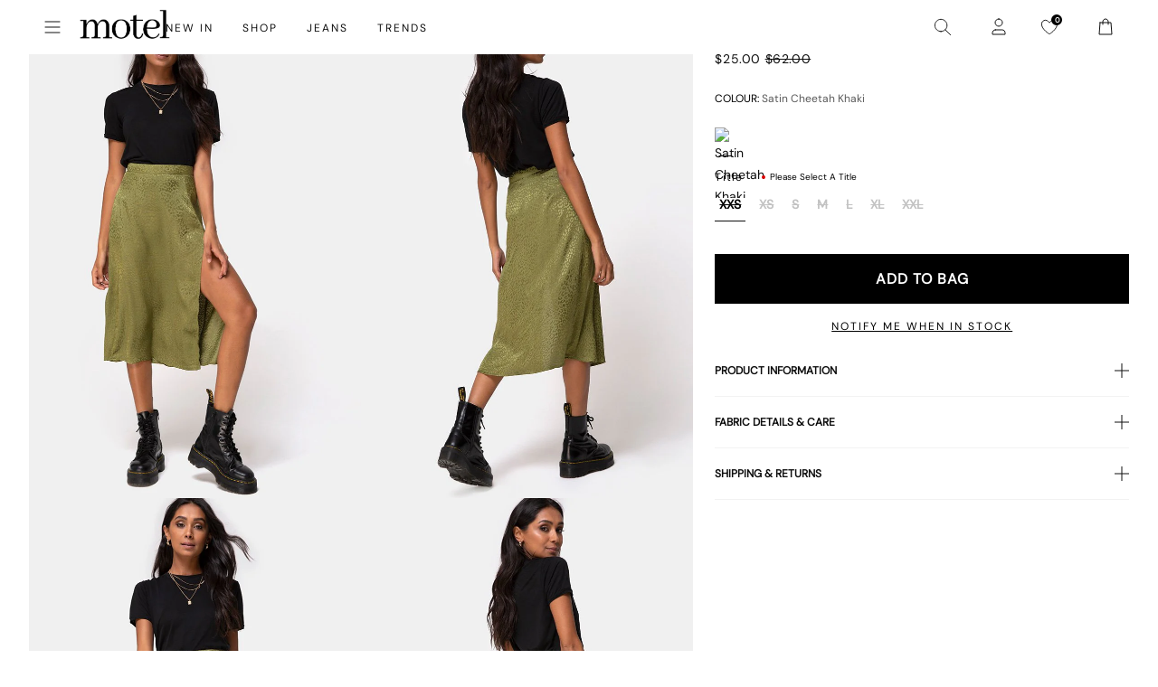

--- FILE ---
content_type: text/json
request_url: https://conf.config-security.com/model
body_size: 84
content:
{"title":"recommendation AI model (keras)","structure":"release_id=0x44:24:5d:3d:45:3c:6a:3a:5b:55:46:7b:63:49:65:2c:76:57:24:6a:5b:40:45:36:31:7c:28:2c:5e;keras;dd4ajgppzn14kik24ejrs8m3ulat44l4gogd20qpsqxtk04di9jaz2gnbuo1mh1ofeodvmer","weights":"../weights/44245d3d.h5","biases":"../biases/44245d3d.h5"}

--- FILE ---
content_type: application/javascript; charset=utf-8
request_url: https://searchanise-ef84.kxcdn.com/preload_data.2Z6j7R6a3d.js
body_size: 7660
content:
window.Searchanise.preloadedSuggestions=['mini dress','maxi dress','going out tops','long sleeve tops','summer dress','mini dresses','lace tops','maxi dresses','summer dresses','midi dresses','tees tops','black top','white top','red top','black dress','mini skirt','long sleeve top','polka dot','low rise jeans','long sleeve','lace top','sequin top','red dress','low rise','low rise parallel jeans','pink top','denim skirt','black jeans','co ord','white dress','black skirt','mesh top','white jeans','midi skirt','leather jacket','halter top','low r','brown top','low ris','blue top','going out top','cami top','micro shorts','midi dress','mid rise jeans','black mini dress','roomy jeans','green top','low rise parallel','off shoulder','pink dress','halter neck','halter neck top','off the shoulder','long sleeve dress','baby tee','leopard print','red tops','sparkly top','tank top','black mini skirt','parallel jeans','mid rise','white skirt','black tops','corset top','baggy jeans','long dress','white tops','blue dress','summer tops','going out','yellow top','roomy extra wide low rise jeans','long s','burgundy top','denim shorts','maxi skirt','grey jeans','t shirt','long sl','long sle','long sleev','long slee','bandeau top','low rise p','baby doll top','vest top','low rise pa','indigo jeans','low ri','low rise par','sequin dress','black lace top','low rise baggy jeans','white t','grey top','polka dot dress','low rise jean','backless top','black shorts','crop top','mini shorts','denim s','low rise roomy jeans','mini dres','mini s','halterneck top','black t','white shirt','bikini top','gingham top','black s','low rise para','mini d','black to','low rise j','low rise je','maxi dres','maxi d','low rise jea','mini dre','low rise paral','mini dr','maxi dr','maxi dre','off the shoulder top','green dress','floral dress','sequin skirt','polka d','polka do','polka dot top','roomy extra wide','nova top','low waisted jeans','blue jeans','black trousers','denim jacket','low rise roomy','denim sk','low rise parall','jeans low rise','mini sk','mini skir','low rise paralle','party tops','denim skir','dress mini','denim ski','mini ski','black j','sheer top','navy top','burgundy dress','floral top','tube top','v neck','stripe top','red mini dress','off shoulder top','brown dress','summer top','black jean','swim wear','plunge top','white blouse','red to','black je','black lace','black jea','polka dress','denim mini skirt','flared jeans','parallel jean','red t','tie top','micro short','v neck top','black dres','leather j','black d','going o','going ou','leather ja','asymmetric top','white jean','cami tops','leather jack','lace t','bikini set','wide leg jeans','leather jac','sequin shorts','lace to','button up','white j','leather jacke','fur coat','white mini dress','denim top','long sleeve t','mini skirts','party dress','black dre','black dr','long sleeve to','co ords','roomy extra','white je','white jea','low waist','tank tops','motel rocks','roomy e','pink tops','size guide','low waist jeans','black m','party top','halter dress','knit top','roomy ex','fitted shirt','gold top','roomy ext','white to','sequin t','roomy extr','flower top','sequin to','white s','hot pants','bow top','brown skirt','long sleeve mini dress','going out to','satin dress','going out t','knitted jumper','lace dress','linen trousers','pleated skirt','one shoulder top','halter neck dress','mid r','black mini','tie front top','black sk','mid ri','vintage blue','mid ris','white lace top','black skir','black l','yellow dress','extra roomy','tops off shoulder','roomy extra w','motel rock','long dresses','black ski','bandeau dress','low rise parallel jean','satin top','high rise','roomy extra wi','roomy extra wid','high rise jeans','roomy jean','black mi','parallel j','parallel je','parallel jea','red dres','skirt mini','red d','low wa','t shirts','silver top','vintage blue green','red dr','red dre','co or','glitter top','co o','roomy j','pink t','low w','striped top','roomy je','roomy jea','one shoulder','low rise baggy','wide leg','low rise parallel j','flare jeans','low rise parallel je','black min','pink to','y2k clothing','low rise parallel jea','bikini bottoms','white d','babydoll top','leopard print top','butterfly top','mesh dress','sparkly dress','animal print','off the','sequin tops','short sleeve top','crop tops','dark blue jeans','steel blue','low wai','white dres','vintage b','red skirt','knit jumper','denim short','vintage bl','mid rise jean','sparkle top','white dr','slip dress','dress maxi','white dre','black long sleeve','low wais','roomy extra wide low rise','tie front','festival wear','cowl neck','white lace','black short','gingham dress','black dresses','black sh','leopard top','grey j','halterneck dress','motel x','fur jacket','off t','bright blue','blue tops','off th','grey skirt','grey jean','black long sleeve top','denim dress','wrap top','sale tops','leopard p','motel roc','baby t','leopard pr','denim sh','midi dres','basic tops','mesh tops','hot pant','mesh to','micro s','black low rise jeans','baby doll dress','leopard pri','off the s','backless dress','maxi s','grey dress','grey je','purple top','leopard prin','brown tops','midi d','white sh','off the sh','graphic tee','bikini bottom','grey jea','midi dre','halter neck dresses','sequin s','midi dr','white shorts','off the sho','white vest','low waisted','denim sho','mesh t','long d','low rise r','denim shor','off s','black b','zip up','off the shou','off sh','off the should','pinstripe trousers','short sleeve','y2k top','navy dress','blue t','bardot top','micro sho','off the shoulde','midi s','black sho','off the shoul','white b','vintage blu','micro sh','maxi sk','bootcut jeans','off sho','halter n','maxi ski','long dres','micro shor','maxi skir','halter ne','mini short','off should','black shor','mini black dress','brown jeans','off shou','sparkly tops','polka dots','low rise trousers','halter nec','brown leather jacket','low rise ro','midi ski','denim j','low rise roo','midi skir','midi sk','green t','mid rise j','top i','mid rise je','off shoulde','long skirt','low rise shorts','off shoul','low rise room','mid rise jea','prom dress','long dr','purple dress','indigo jean','long dre','black mesh top','pink mini dress','sparkly t','black cardigan','low rise wide leg jeans','sparkly to','boat neck','cream top','button up top','roomy extra wide jeans','white l','check dress','basic top','strappy top','roomy extra wide low','red lace top','black mini s','womens tops','lace skirt','fitted blouse','wilmot blouse','festival tops','pink skirt','gold dress','jackets and coats','low rise parr','green to','black la','green tops','baby tees','black lac','denim ja','brown jacket','roomy extra wide l','straight leg jeans','low rise skirt','indigo j','button top','white mini skirt','low rise b','long sleeved top','g rise jeans','black mini sk','tank to','light blue','black mini skir','has en','indigo je','roomy low rise','white sk','white too','extra r','black mini ski','denim jac','halter to','corset to','halter neck tops','roomy extra wide lo','white skir','indigo jea','denim jack','brown t','black too','red s','babydoll dress','red cardigan','blue to','halter t','cowl neck top','red l','white ski','cami t','extra roo','blue mini dress','brown bikini','two piece','cami to','brown cardigan','bodycon dress','extra room','bow dress','x motel','light blue jeans','yellow t','top a','denim jacke','jean shorts','low rise parallel wide leg jeans','midi skirts','sequin short','pink dres','pink d','check top','baggy jean','yellow to','low rise parallel jeans in 80s light blue wash','white tank','denim mini','white shi','blue bikini','low rise black jeans','corset t','pink dr','pink dre','black sequin top','polka dot dres','low rise flare','top or','wide l','black c','dresses mini','high waisted jeans','button u','halter tops','strapless top','roomy extra wide low r','black lo','white shir','swim shorts','extra roomy jeans','polka dot d','burgundy tops','brown shorts','baby te','nova to','pink s','polka dot dre','roomy extra wide low ri','black trouser','polka dot dr','tailored trousers','roomy extra wide low ris','open back','tank t','vest tops','parralel jeans','holiday shop','brown to','wide le','nova t','black halter','satin mini dress','party dresses','skirts mini','linen trouser','botanical flower maroon','low ro','low rid','vintage blue wash','square neck','women’s tops','blue dres','trench coat','blue d','roomy low rise jeans','off the shoulder jumper','denim m','mini sh','blue skirt','black maxi dress','t s','dark wash jeans','long sleeve dres','long sleeve d','long sleeve black top','roomy extra wide low rise jean','t sh','corset tops','long sleeve dr','baggy low rise jeans','black h','mens jeans','fur c','baggy j','long sleeve dre','high neck','mini sho','blue dr','extra wide','blue dre','white long sleeve','baby doll','grey t','t shir','mini shor','tops long sleeve','denim t','sequin sh','fur co','t shi','denim mi','mini denim skirt','low jeans','backless tops','fur coa','baggy je','white t shirt','low waiste','low t','red dresses','to s','sequin sho','denim to','mid blue','maroon dress','red too','baggy jea','denim skirts','faux fur','white bl','denim min','sequin shor','black mini dres','summer dres','cover up','lace cami','had top','formal dress','white blo','dudley vest','ruffle top','white trousers','bomber jacket','black vest','low rise flared jeans','black sequin','dark blue','summer d','red jacket','white tank top','shirts and blouses','red jumper','black bra','summer dr','white m','co ord set','white blou','summer dre','sleeveless top','summer clothes','low rise parralel','poplin top','pin stripe','white blous','off white jeans','going out dress','floral skirt','maroon top','women top','red lace','blue s','red leather jacket','y2k cami','little black dress','black shirt','low ros','black mini d','leather jackets','high neck top','low rise wide leg','straight leg','yellow tops','long sleeved','blue jean','dudley vest top','black mini dre','micro skirt','cargo skirt','low rise parra','white dresses','long top','black mini dr','backless t','blouse top','white cami','black mesh','fashion tops','low rise mini skirt','dress dress','navy blue','vintage blue gree','vintage blue g','xxl tops','fitted s','low rise parallel jeans in','linen t','button up shirt','mid blue used','vintage blue gr','top de','white tshirt','fitted sh','backless to','vintage blue gre','white tee','roomy extra wide low rise j','blue j','roomy extra wide low rise je','roomy extra wide low rise jea','thin top','denim mini s','dress black','sequin too','rada top','sequin dres','low ride','satin skirt','white c','fitted shi','low ti','matching set','brown b','sequin d','low rise roomy jean','long sleeves','short sleeve tops','top black','flower dress','fitted shir','vintage bleach','cavita jacket','crop t','the v','sequin dr','ocean storm','parallel low rise','jeans parallel','ivory top','sevila long sleeve mini dress','capri pants','festival clothing','steel b','black corset','shirt top','sequin dre','pleated mini skirt','brown j','black long','white la','black jacket','low rise ba','powder blue','mid rise parallel jeans','white mini','festival top','halterneck tops','sale jeans','lace black top','white lac','women’s jeans','black halter top','parallel low rise jeans','steel bl','red c','grey to','denim mini ski','botanical flower','white halter','burgundy to','red shorts','denim mini sk','wide leg trousers','top en','white h','white long sleeve top','black lace t','denim mini skir','blue green','long sleeve too','black cami','knit dress','black lace to','bright b','steel blu','orange top','high waist','bright bl','bandeau tops','brown s','bright blu','short dress','matching sets','low rise bag','low rise bagg','v neck dress','grey trousers','silver dress','off shoulder jumper','low rise flare jeans','blue je','maxi skirts','floral mini dress','wide jeans','asymmetrical top','striped jumper','sequin sk','black lon','blue jea','linen tr','sequin ski','low rise roomy je','low rise roomy j','xxs dress','black tr','white mi','short s','vintage black','sequin skir','summer t','navy t','low rise roomy jea','black lace dress','vest t','extra roomy low rise','sparkly skirt','longsleeve top','new years','boat neck top','stripe dress','light b','crop to','cowboy boots','black crop top','light blu','ruffle skirt','red leather','flared jean','white short','leather skirt','low rise parallel jeans in indigo','high r','polka top','going out toos','sparkly shorts','skirt black','black going out top','summer to','jeans low','stripe jumper','high ri','a line','vest to','brown l','light bl','red gingham','grey cardigan','was i','high ris','black blouse','green skirt','green dres','low waist jean','jean skirt','extra w','body suit','motel r','linen tro','burgandy top','lace s','stripe shorts','green d','low tis','white vest top','paralell jeans','green dre','flared j','boots womens','linen trou','red j','green dr','black low rise','knitted top','low rise extra roomy','black trou','low rise blue jeans','brown trousers','low rise parral','extra wi','baby blue','floral tops','wedding guest','off white','black tro','gold to','80s light blue wash','red bikini','black jumper','cardigan top','dark jeans','flared je','olivia neill','extra wid','smock dress','pink sequin','brown leather','yellow skirt','leather trousers','burgundy t','flared jea','white min','white low rise jeans','low rise parallel jeans i','mini dress black','tube tops','linen trous','linen trouse','gold t','black bikini','sun dress','red long sleeve','denim co ord','long sleeve dresses','black trous','silk dress','low rise baggy jean','zip u','long sk','red cami','black trouse','bright blue jeans','tops black','lace long sleeve','beach cover up','black pants','yellow d','brown blue acid','grey s','motel ro','light wash jeans','chiffon top','glitter dress','low rise paralell','strap top','low rise denim shorts','sequin mini dress','shorts denim','navy jeans','low rise parale','mini skirt black','top white','yellow dres','green mini dress','red maxi dress','tartan top','white crop top','polka dot skirt','low rise parallel wide leg','low waisted jean','tube to','dark b','silver to','long sleeve lace top','black mini shorts','yellow dr','gold tops','v nec','high waisted','red m','low rise heans','silver t','red b','low rose','yellow dre','lace mini dress','black denim skirt','womens jeans','hala top','v n','glitter t','jeans black','v ne','going out too','xxl dresses','denim jeans','dark red','extra wide low rise','red mini','low rise denim skirt','glitter to','top red','red le','the motel','gingham t','hoodies and sweatshirt','tube t','pink shirt','mid rise parallel','roomy low','black long s','brown le','black ca','slinky top','hot p','grey low rise jeans','red lea','frill top','off the shoulder dress','open back top','black leather jacket','white corset','satin dres','black midi skirt','square neck top','tops red','halter neck to','party t','brown lea','plaid top','navy blue top','black long sl','halter neck t','baby pink','party to','lace too','gingham to','low waist j','pink bikini','satin d','long black dress','shimmer top','long sleeved tops','bikini t','halterneck to','black f','blue shirt','black long sleev','wide leg j','suit trousers','black long sle','low waisted j','navy to','wedding guest dress','halterneck t','sale top','black p','motel low rise parallel wide leg jeans','satin dre','satin dr','long tops','brown c','work wear','black se','scarf top','low waist je','swim skirt','black micro shorts','low rise denim','brown mini dress','pu bottoms','new years eve','green jeans','one s','lowrise jeans','black long slee','dark bl','low waisted je','black and white','light wash','pink dresses','washed black','roomy l','red leat','brown leat','high waist jeans','low waist jea','dark blu','y top','lace black','low waisted jea','blue low rise jeans','gift card','red leath','brown leath','print top','striped shorts','sleeve top','long sleeve black','low rise paralel','tartan dress','short sl','summer mini dress','one sh','mini black skirt','sparkle dress','bikini to','red leathe','low parallel jeans','short sle','dress red','men clothing','low rise baggy je','black ha','brown leathe','low rise baggy j','cargo trousers','off shoulder dress','high w','cut out top','juanita frill halterneck top in crochet white','red sequin','corduroy trousers','short slee','tinted d','flare jean','black midi dress','hot pa','s mini dress','black motel rocks','bow t','hot pan','short sleev','one sho','shoulder bag','black skirts','black bo','red ca','black low','low rise baggy jea','res dress','jean s','dresses maxi','fur j','extra ro','strapless dress','pleated s','mid b','check skirt','high wa','grey jumper','short sleeve shirt','black hal','studded top','tinted de','top grey','black a','low rise flares','mid bl','long ski','bitter chocolate','day dress','leopard print dress','tie t','poplin shirt','green jumper','shirred top','mid blu','sevila dress','cowl n','one shou','long skir','baggy low rise','jeans l','jersey top','dark wash','tie to','roomy lo','fur ja','turtle neck','low rise wide','cowl ne','extra wide low rise jeans','black seq','babydoll tops','tie fro','white bikini','one shoulde','white sho','pleated sk','womens top','one should','tie f','deer print','flowy top','tie fr','white lo','one shoul','pinstripe jeans','low rise trouser','min dress','low rise parallel jeans in bright blue','going out dresses','pleated ski','striped trousers','wide leg jean','holiday dress','black halt','ruffle dress','fur jac','indigo parallel jeans','bootleg jeans','black maxi','skirt co ord','black halte','low rise black','w28 l30','fur jack','washed black grey','babydoll t','pink blouse','low rise grey jeans','navy tops','white maxi skirt','pleated skir','trousers low rise','low rise f','babydoll to','blue g','plaid dress','velvet dress','low rise bootcut','knit shorts','bow to','bandeau to','brown d','satin t','red tank top','one piece','wide leg joggers','brown jumper','fur jacke','black sequ','white shor','steel blue jeans','brown dres','tie fron','a line dress','black co','low rise parallel jeans in washed black grey','pinstripe trouser','motel jeans','shrug top','black vest top','jeans lo','off the shoulder tops','sparkly s','emberly plunge top','pink shorts','denim d','mid indigo blue','red la','high rise jean','black sequi','black bandeau','long sleeve maxi dress','low motel rocks','cowl nec','graphic tees','cut out','crochet top','mini dresse','bandeau t','flare j','graphic top','low rise fl','mini skort','roomy w','long sleeve lace','brown belt','black halter neck','low tise','mini rock','j and','prom dresses','wide leg low rise jeans','graphic t','top lace','brown dr','suede jacket','white ha','low parallel','linen pants','black tank top','brown dre','mid blue jeans','red lac','low e','low rise fla','lace d','stripe skirt','low rise parrale','festival outfits','sea green','corset dress','burgundy mini dress','new year','tank bikini','sleeve dress','low rise w','animal print top','flare je','jeans baggy','leopard t','high wai','bodycon mini dress','roomy wide','washed b','graduation dress','black halterneck','ring top','white hal','straight jeans','festival outfit','bandeau mini dress','black belt','flare jea','wilmot b','green s','lace dr','leather top','glittery top','extra wide jeans','sheer tops','plunge dress','maxi dresse','vintage blue jeans','black maxi skirt','leather shorts','grey sk','low rise parallel jeans indigo','long sleeve b','wide leg je','lace dres','washed bl','pink bow','yellow s','white halt','low rise d','lace dre','polka dot to','low rise s','white halte','white lace tops','black car','a line skirt','knit j','dress m','ace top','grey ski','leopard to','light was','high wais','grey skir','low rise flar','polka dot t','cami dress','red long sleeve top','accessories s','tote bag','new y','long sleeved dress','mesh skirt','black tank','dudley v','sparkle to','off the shoulder t','black clothing','wide leg jea','red skir','sparkle t','tie up top','satin to','red sk','christmas dress','dark denim','pu jacket','denim set','a la','button shirt','pink b','tartan skirt','pink sequin top','black sparkly top','mini skirt denim','coats and jackets','off shoulder tops','extra low rise','low rise parralel jeans','leopard print to','long sleeve mini','white jumper','orange dress','waist coat','leopard print t','white halter top','black long sleeve dress','cowl top','roomy low r','sheer t','red ski','denim dre','print t','red shirt','grey mini skirt','low rise parallel jeans in steel blue','blue sequin','roomy extra wide low rise jeans in indigo','plaid skirt','motelrocks top','navy skirt','dudley ve','lace dress white','red car','knit ju','black parallel jeans','low waisted baggy jeans','80s l','sparkly d','silk top','white ta','pleated dress','brown ski','wilmot bl','floral t','straight l','long sleeve white top','grey used bleach','tops lace','roomy low ri','brown skir','track pants','dark blue jean','roomy extra wide low rise jeans in vintage blue green','roomy low ris','gift voucher','dudley top','dudley ves','brown sk','denim dres','oversized tee','sheer to','straight le','sequin mini skirt','off shoulder t','dress midi','knit jum','knit jumpe','wilmot blo','linen dress','party dres','new ye','light blue top','off the shoulder to','belt s','white mini dres','leather s','knit jump','black cardi','sandy blue acid','sparkly dres','flower to','sparkly dr','mini party dress','low waist baggy jeans','denim dr','knitted jumpers','denim tops','red ja','low rise short','peplum top','high n','polka dot mini dress','black baggy jeans','long t','farida bikini','jeans indigo','checked top','sparkly dre','college blue','wilmot blous','faux leather','black ma','white long','red cardi','new yea','parallel jeans low rise','top with','skirt midi','white cami top','bikini tops','white lace t','brown leather j','brown jean','wilmot blou','farida bikini bottom','front tie top','jacket leather','high ne','low rise straight leg jeans','brown leather jacke','cargo pants','lace trim','brown mini skirt','brown ca','black me','low rise white jeans','roomy extra wide low rise jeans in','brown leather ja','motel low','pink c','red vest','jeans b','long sleeve m','roomy extra wide jean','mid indigo','black crop','leather t','mini ress','dark indigo','tee shirt','red mi','brown ja','low rise flared','black card','holiday tops','skirts midi','kimberly mini dress','khaki top','cream jeans','floral dres','low rise pare','brown leather jac','white denim','floral d','long sleve','tops white','red card','pink cami','navy b','plunge to','grey blazer','80s light','linen top','red jac','white tan','sparkly mini dress','dark denim jeans','grey tops','red jacke','high nec','j f','red jack','brown leather jack','dark blue je','white v','floral to','black mes','parallel indigo','cow print','dark blue j','mesh s','floral dresses','summer and','roomy wide jeans','dark red top','knitted j','light grey jeans','capri trousers','tie tops','off shoulder to','dark blue jea','tie up','white lace dress','wide low rise jeans','jean short','floral dre','low rise de','fitted b','blue gingham','floral dr','stripe trousers','knitted jum','pami bikini','white lace to','rose top','jeans mid rise','adrenaline red','knitted ju','party d','drop waist','plunge t','black max','midrise jeans','linen skirt','mini de','festival dress','flower t','party dr','barrel jeans','black ba','party dre','brown jac','purple tops','white mini d','white mini dr','parallel low','mesh long sleeve','low rise den','long sleeve black dress','stripy top','blue shorts','knitted jump','brown jacke','mini white dress','brown car','satin tops','top in black','brown jack','green bikini','low rise bl','pami bikini top','white co','knitted jumpe','long dresse','indigo parallel','red sequin top','skirt denim','white lon','white mini dre','stripe t','blue b','low rise deni','swim short','white cardigan','basic t','black leather','low ru','red sh','eyelet top','faux f','strappy tops','chiffon dress','roomy extra wide j','sheer dress','roomy extra wide je','black halter neck top','white linen','ilias corset top','short dresses','black corset top','white corset top','brown cardi','jeans roomy','low rise parallel wide','light w','wide leg low rise','lace top black','white shirts','80s li','black and','black low r','fitted bl','hala vest top','two piece set','light wa','halter mini dress','burgundy d','knit wear','roomy extra wide jea','brown je','leopard shorts','mini denim','black r','red mini skirt','black bralette','blue gr','lace b','slip dres','dress long','black he','brown jea','faux fu','cherry red','wide low rise','blue gre','long skirts','christmas party','bikini botto','low rise parallel indigo','burgundy dres','80s light wash','zip up hoodie','brown card','star jumper','roomy indigo','bikini b','button t','jeans low ris','parachute pants','red min','grey c','jeans sale','pink m','black low ris','burgundy dr','grey d','leopard skirt','grey wash','faux leather jacket','roomy extra wide low rise jeans in washed black','blue green jeans','bra top','long black','80s lig','black low ri','open b','black an','white trouser','white ca','front tie','jeans women','black denim','burgundy dre','low ei','washed blue green','white p','80s ligh','vintage blue w','square n','black de','vintage blue was','red halter','vintage blue wa','low rise h','tailored trouser','pink too','fitted blo','white ves','backless dres','mesh too','fitted shirts','lace vest','blue c','blue gree','jeans low r','low rise paralell jeans','square ne','halter neck mini dress','vintage ble','low rise t','boat n','low rise wi','white ve','jeans low ri','glitter tops','boat ne','sevila long sleeve','red cardig','bow tops','jean sh','fitted blous','backless d','w26 l32 jeans','brown blue','jeans grey','lace long sleeve top','white f','open ba','skirt and','beach wear','light pink','backless dr','red cardiga','red leather j','whit top','pink and','flared trousers','y2k skirts','red corset','black dress mini','printed top','backless dre','open bac','blue dresses','tops sale','gingham shorts','lutana top','boat nec','pink sh','knee h','button up t','square nec','low rise sh','black pa','halter too','lace cami top','red short','white denim skirt','top long sleeve','cream tops','fitted blou','black roomy jeans','white halterneck','cropped top','low rise pants','cheetah print','low rise parallel w','cap sleeve','m top','leyna bikini','red leather ja','zebra print','daman off shoulder','brown too','blouse shirt','top sequin','faux fur jacket','top pink','slip dr','sleeve tops','low rise wid','black cardig','tie side','knee hi','long sleeve shirt','slip d','slip dre','long slev','light blue wash','jean sho','jean shor','low rise e','motel low rise','black cardiga','bootcut jean','navy d','of the shoulder','blue l','grey dres','jepuni cami top','tops summer','knit sweater','cute tops','puffer jacket','off shoulder knit','w26 l32','sheer knit','grey dr','low rise shor','mini dress red','tie back top','low rise sho','burgundy skirt','mini red dress','rose dress','grey dre','roomy extra wide low rise jeans i','pink sk','vintage bla','purple t','low p','polka dr','long sleeve bl','red leather jac','slinky dress','low waist trousers','low rise extra','long sleeved t','polka dre','polka dres','navy dres','red leather jack','black g','red top y2k','mini summer dress','low rise indigo','rise jeans','long coat','vintage blac','v neck tops','acid wash','black mini dresses','tie back','roomy extra wide low rise jeans in vintage blue wash','dresses long','baby dol','black cami top','striped t','beige top','sequin vest','baby do','white long s','butter yellow','red leather jacke','baby d','linen shorts','button up to','pink ski','navy dre','roomy wide leg','short sleeve dress','navy dr','navy s','low waist skirt','red lace dress','rada t','silver skirt','vintage blea','pink skir','pink se','lily bloom','top in lace','navy bl','lace sk','navy mini dress','denim c','black co ord','low rise bootcut jeans','black shi','strawberry girl','pink cardigan','bikini shorts','rada to','black le','low rise parallel wi','swim s','women jeans','button to','knit cardigan','two p','light wash blue','long sleeved to','lace ski','leather pants','see through','daisy print','brown cardig','boot cut','checkered top','navy jumper','extra wide roomy','low pa','low rise parallel jeans in vintage black','blue m','ilias corset top in poplin white','motel rocks jeans','ruched top','red mini dres','black midi','checked dress','roomy wi','gold sequin','ruffle s','summer trousers','low rise parallel wid','lace skir','denim shirt','tops en','bow jumper','womens j','dress white','low rise denim mini skirt','black going out tops','white mini s','vintage bleac','does top','white lace skirt','black cor','pinstripe t','roomy b','black sp','powder bl','striped dress','mini dress blue','powder b','brown cardiga','low rise wide jeans','extra roomy jean','slouchy top','dark w','scoop neck','skater jorts','roomy wid','white long sl','red long','basic to','dudley vest top in sequin knit black','extra wide low','low rise he','halter nexk','sale dresses','ash blue','red g','long b','pyjama set','dark wa','min skirt','purple to','white long sleev','boyfriend jeans','washed blac','powder blu','extra roomy j','denim skort','low was','cowl neck dress','white long sle','dark was','washed bla','black lea','red trousers','cherry bikini','zebra top','extra roomy je','butterfly to','tie side top','day dresses','grey b','night out','swim top','yellow shorts','mini b','black skort','gold d','white cor','grey trouser','elmira top','navy blu','gold dres','low rise ex','vintage black jeans','light blue jean','pink set','brown bl','extra roomy jea','purple d','blue jumper','lace white top','black v','stripe bikini','low rise bla','leather trouser','dark green','dot dress','cavita ja','rock dress','off w','sleeveless tops','tea dress','fold over','swim tank','gold skirt','white long slee','knitted dress'];

--- FILE ---
content_type: text/json
request_url: https://conf.config-security.com/model
body_size: -125
content:
{"title":"recommendation AI model (keras)","structure":"release_id=0x28:3d:3c:29:49:48:6e:4e:74:61:78:69:58:5c:72:4a:7c:42:70:5f:51:5c:24:6d:28:39:3a:32:5c;keras;bjf568ui520492am8hie9h5nmcg9rq09libfisacsauffrdx08yfmkcvndxhq90o43jpbd8k","weights":"../weights/283d3c29.h5","biases":"../biases/283d3c29.h5"}